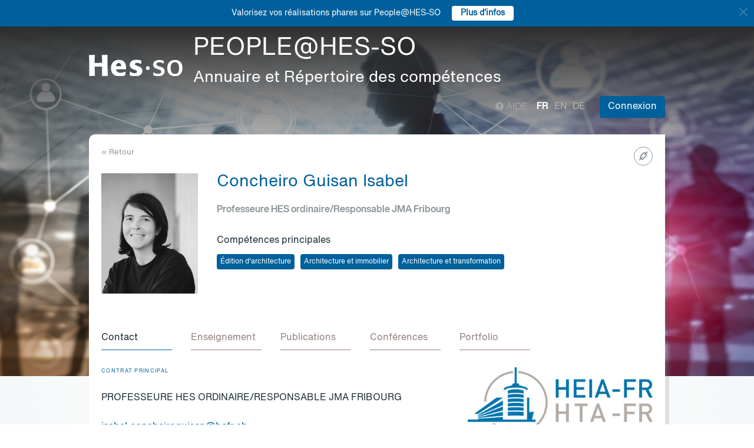

--- FILE ---
content_type: text/html; charset=UTF-8
request_url: https://people.hes-so.ch/fr/profile/4917338760-isabel-concheiro-guisan?view=references
body_size: 13841
content:
<!DOCTYPE html>
<html lang="fr">
<head>
            <!-- Google tag (gtag.js) -->
        <script async src="https://www.googletagmanager.com/gtag/js?id=G-Y9QRNM2GD2"></script>
        <script>
            window.dataLayer = window.dataLayer || [];
            function gtag(){dataLayer.push(arguments);}
            gtag('js', new Date());
            gtag('config', 'G-Y9QRNM2GD2');
        </script>
    
    <meta charset="utf-8">
    <meta http-equiv="X-UA-Compatible" content="IE=edge">
    <meta name="viewport" content="width=device-width, initial-scale=1">
    <meta name="description" content="    Le moteur de recherche permet de trouver des collaboratrices et collaborateurs de la HES-SO par Nom/Prénom ou par mots-clés.">
    <meta name="author" content="HES-SO">
    <title>Concheiro Guisan Isabel - Professeure HES ordinaire/Responsable JMA Fribourg - Recherche de collaboratrices et collaborateurs - HES-SO</title>

                        <link rel="stylesheet" href="/build/372.ad974a23.css"><link rel="stylesheet" href="/build/app.64967ec6.css">
        <link rel="stylesheet" href="/build/stimulus.cba0c82a.css">

        <!-- Renders a link tag (if your module requires any CSS)
             <link rel="stylesheet" href="/build/app.css"> -->
    
    


    <!--[if lt IE 9]>
    <script src="https://oss.maxcdn.com/libs/html5shiv/3.7.0/html5shiv.js"></script>
    <script src="https://oss.maxcdn.com/libs/respond.js/1.4.2/respond.min.js"></script>
    <![endif]-->

                <script src="/build/runtime.ddcb7994.js" defer></script><script src="/build/755.43aadddf.js" defer></script><script src="/build/907.6ae5ec63.js" defer></script><script src="/build/99.c19f3bda.js" defer></script><script src="/build/915.6abc88c5.js" defer></script><script src="/build/386.7169c2af.js" defer></script><script src="/build/app.a6d4568c.js" defer></script>
        <script src="/build/653.02d444ab.js" defer></script><script src="/build/703.49fb23a7.js" defer></script><script src="/build/713.cd46977b.js" defer></script><script src="/build/558.c7e8ef53.js" defer></script><script src="/build/stimulus.dfbf8ffa.js" defer></script>
    
    <script src="/build/Profile/detail.d441a8b8.js" defer></script>

    
    <link rel="apple-touch-icon" sizes="57x57" href="/favicons/apple-icon-57x57.png">
    <link rel="apple-touch-icon" sizes="60x60" href="/favicons/apple-icon-60x60.png">
    <link rel="apple-touch-icon" sizes="72x72" href="/favicons/apple-icon-72x72.png">
    <link rel="apple-touch-icon" sizes="76x76" href="/favicons/apple-icon-76x76.png">
    <link rel="apple-touch-icon" sizes="114x114" href="/favicons/apple-icon-114x114.png">
    <link rel="apple-touch-icon" sizes="120x120" href="/favicons/apple-icon-120x120.png">
    <link rel="apple-touch-icon" sizes="144x144" href="/favicons/apple-icon-144x144.png">
    <link rel="apple-touch-icon" sizes="152x152" href="/favicons/apple-icon-152x152.png">
    <link rel="apple-touch-icon" sizes="180x180" href="/favicons/apple-icon-180x180.png">
    <link rel="icon" type="image/png" sizes="192x192" href="/favicons/android-icon-192x192.png">
    <link rel="icon" type="image/png" sizes="32x32" href="/favicons/favicon-32x32.png">
    <link rel="icon" type="image/png" sizes="96x96" href="/favicons/favicon-96x96.png">
    <link rel="icon" type="image/png" sizes="16x16" href="/favicons/favicon-16x16.png">
</head>
<body data-turbo="false">

                    <div class="blue-bar ">
            <a href="#" class="close notification-close">
                <svg xmlns="http://www.w3.org/2000/svg" width="16" height="16" fill="white" viewBox="0 0 16 16">
                    <path d="M2 2l12 12M14 2L2 14" stroke="white" stroke-width="2" stroke-linecap="round"/>
                </svg>
            </a>
            <span>Valorisez vos réalisations phares sur People@HES-SO</span>
            
                                                    <a target="_blank" href="https://hessoit.sharepoint.com/sites/people/SitePages/R%C3%A9alisations-phares.aspx" class="btn btn-default btn-sm"><strong>Plus d&#039;infos</strong></a>
                    </div>
    

    <div class="main-wrapper">
                <div class="body-image">
            <img src="/build/img/header-2021.jpg" alt="">
        </div>
        <header>
            <div class="header">
                <a href="https://www.hes-so.ch/" class="logo"
                   title="Hes-so - Répertoire de compétences">
                    <img src="/build/img/logo-hes-2022.svg"
                         alt="PEOPLE@HES-SO – Annuaire et Répertoire des compétences">
                </a>
            </div>
        </header>
        <section class="nav">
            <div class="offset">
                <div class="container-fluid">
                    <div class="main-nav">
                        <div class="logo">
                            <a href="https://www.hes-so.ch/">
                                <img src="/build/img/2021/hes-white-nobaseline-2022.svg"
                                     alt="PEOPLE@HES-SO – Annuaire et Répertoire des compétences">
                            </a>
                        </div>
                        <div class="left">
                                                            <a class="navbar-brand" href="/fr/" title="PEOPLE@HES-SO - Annuaire et Répertoire des compétences">
                                    <h1 class="entete-title">PEOPLE@HES-SO <br> <small>Annuaire et Répertoire des compétences</small></h1>
                                </a>
                                                    </div>
                        <div class="right">
                            <div class="right-wrapper">
                                <div class="help"
                                     title="Aide">

                                                                        
                                    <a href="https://hessoit.sharepoint.com/sites/people/SitePages/Questions-fr%C3%A9quentes-(FAQ).aspx" target="_blank"><span
                                                class="glyphicon glyphicon-question-sign"></span> Aide
                                    </a>
                                </div>
                                <div class="dropdown dropdown-lang">
                                    <div class="dropmenu dropdown-toggle" type="button" id="dropdownMenuLang"
                                         data-toggle="dropdown"
                                         aria-haspopup="true" aria-expanded="true">
                                        <img src="/build/img/2021/globe.svg" alt="language">
                                    </div>
                                    <div class="dropmenu-element dropdown-menu-right dropdown-menu"
                                         aria-labelledby="dropdownMenuLang">
                                        <ul class="langs-menu">
                                                                                            <li class="lang active"
                                                    title="Fr">
                                                    <a href="/fr/profile/4917338760-isabel-concheiro-guisan?view=references">fr</a>
                                                </li>
                                                                                            <li class="lang "
                                                    title="En">
                                                    <a href="/en/profile/4917338760-isabel-concheiro-guisan?view=references">en</a>
                                                </li>
                                                                                            <li class="lang "
                                                    title="De">
                                                    <a href="/de/profile/4917338760-isabel-concheiro-guisan?view=references">de</a>
                                                </li>
                                                                                    </ul>
                                    </div>
                                </div>
                                <ul class="langs">
                                                                            <li class="lang active"
                                            title="Fr">
                                            <a href="/fr/profile/4917338760-isabel-concheiro-guisan?view=references">fr</a>
                                        </li>
                                                                            <li class="lang "
                                            title="En">
                                            <a href="/en/profile/4917338760-isabel-concheiro-guisan?view=references">en</a>
                                        </li>
                                                                            <li class="lang "
                                            title="De">
                                            <a href="/de/profile/4917338760-isabel-concheiro-guisan?view=references">de</a>
                                        </li>
                                                                    </ul>
                                <span class="dropdown-connect pull-right">
    <div class="dropdown">
            <button class="btn btn-primary dropdown-toggle" type="button" id="dropdownMenu1" data-toggle="dropdown"
                aria-haspopup="true" aria-expanded="true">
            Connexion
            <span class="arrow"></span>
        </button>
        <ul class="dropdown-menu dropdown-menu-right" aria-labelledby="dropdownMenu1">
            <li>
                <a href="/Shibboleth.sso/Login?target=http://people.hes-so.ch/fr/" title="Connexion">
                    <img src="/build/img/2021/login-switch.svg" alt="">
                    SWITCH edu-ID
                </a>
            </li>
            <li>
                <a href="/fr/login-admin/">
                    <img src="/build/img/2021/login-user.svg" alt="">
                    Administration
                </a>
            </li>
        </ul>
        </div>
</span>
                            </div>
                        </div>
                    </div>
                </div>
            </div>
        </section>
        <div class="main-content">
            <div class="offset">
                <div class="container-fluid">
                            <ul class="profile-display-nav nav nav-tabs">
                    </ul>
    <div id="box-detail" data-view="references" class="box box-first box-first-detail profile-display-box">
        <div class="people-links">
            <a href="https://www.transfer-arch.com/" title="https://www.transfer-arch.com/"
                               class="detail-header-ico-link" target="_blank"><img src="/build/img/2021/link.svg" alt=""></a>        </div>
        <div>
            <div class="search-back">
                <a href="/fr/"
                   title="Recherche">
                    &laquo; Retour
                </a>
            </div>
        </div>
        <div class="people">
            <div class="people-image">
                <div class="image-wrapper">
                    <img src="/profile/4917338760-isabel-concheiro-guisan/image/?1769176693"
                         alt="Concheiro Guisan Isabel" title="Concheiro Guisan Isabel">
                </div>
            </div>
            <div class="people-content" style="width: 80%">
                <div class="detail-header-box">
                    <div>
                                                <h1 style="margin-top: 0px">
                            Concheiro Guisan Isabel
                        </h1>
                    </div>
                                            <h3 class="function collaborator-detail-functions">Professeure HES ordinaire/Responsable JMA Fribourg</h3>
                                                                                            <div class="collaborator-skills-container">
                                <h4>Compétences principales</h4>
                                <div class="collaborator-skills-wrapper">
                                                                            <h3 class="collaborator-skills"><a href="/fr/skill?collaborator_search%5Bq%5D=%C3%89dition%20d%27architecture"
                                                   class="btn btn-primary btn-sm btn-detail-header" type="button">
                                                    Édition d&#039;architecture
                                                </a></h3>                                                                            <h3 class="collaborator-skills"><a href="/fr/skill?collaborator_search%5Bq%5D=Architecture%20et%20immobilier"
                                                   class="btn btn-primary btn-sm btn-detail-header" type="button">
                                                    Architecture et immobilier
                                                </a></h3>                                                                            <h3 class="collaborator-skills"><a href="/fr/skill?collaborator_search%5Bq%5D=Architecture%20et%20transformation"
                                                   class="btn btn-primary btn-sm btn-detail-header" type="button">
                                                    Architecture et transformation
                                                </a></h3>                                                                    </div>
                            </div>
                                                            </div>
            </div>
        </div>

                            
        <nav class="detail-subnav">
            <div>
                                                                

                <!-- Nav tabs -->
                <ul class="nav nav-tabs navlist" role="tablist" id="tabs">
                    <li role="presentation" class="active">
                        <a href="#contact" aria-controls="contact" role="tab" data-toggle="tab">
                                                        <h2 class="collaborator-section-title">Contact</h2>
                        </a>
                    </li>
                                                                        <li role="presentation">
                                <a href="#enseignements" aria-controls="enseignements" role="tab" data-toggle="tab">
                                                                        <h2 class="collaborator-section-title">Enseignement</h2>
                                </a>
                            </li>
                        
                                                                                                                            <li role="presentation">
                                <a href="#publications" aria-controls="publications" role="tab" data-toggle="tab">
                                                                        <h2 class="collaborator-section-title">Publications</h2>
                                </a>
                            </li>
                        
                                                    <li role="presentation">
                                <a href="#conferences" aria-controls="publications" role="tab" data-toggle="tab">
                                                                        <h2 class="collaborator-section-title">Conférences</h2>
                                </a>
                            </li>
                        
                                                    <li role="valorisation">
                                <a href="#valorisations" aria-controls="valorisations" role="tab" data-toggle="tab">
                                                                        <h2 class="collaborator-section-title">Portfolio</h2>
                                </a>
                            </li>
                                                            </ul>

                <!-- Tab panes -->
                <div class="tab-content">
                    <div role="tabpanel" class="tab-pane active" id="contact">
                        <div>
                        <div class="panel panel-default">
                <div class="panel-body">
                    <div class="contact-row">
                        <div class="contact-informations">
                                                            <span class="contrat">Contrat principal</span>
                                                        <h3 class="collaborator-detail-functions-on-tab">Professeure HES ordinaire/Responsable JMA Fribourg</h3>
                                                            <p class="collaborator-contact-email">
                                    <script type="text/javascript">
                                      document.write("<n uers=\"znvygb:vfnory.pbapurvebthvfna@urse.pu\" ery=\"absbyybj\">vfnory.pbapurvebthvfna@urse.pu</n>".replace(/[a-zA-Z]/g, function(c){return String.fromCharCode((c<="Z"?90:122)>=(c=c.charCodeAt(0)+13)?c:c-26);}));
                                    </script>
                                </p>
                                                                                        <p>Téléphone: +41 26 429 66 75</p>
                                                                                        <p>Bureau: HEIA_C40.15</p>
                            
                                                                                                <div class="row" style="margin-top: 10px;">
                                        <div class="col-xs-24">
                                            Haute école d'ingénierie et d'architecture de Fribourg<br>
                                            Boulevard de Pérolles 80, 1700 Fribourg, CH
                                        </div>
                                    </div>
                                                                                    </div>
                        <div class="contact-image">
                                                                                                <a href="http://www.heia-fr.ch" target="_blank">
                                        <img src="/build/img/logos/logo_heia-fr.png" style="max-height: 180px;max-width: 314px" alt="HEIA-FR" title="HEIA-FR">
                                    </a>
                                                                                    </div>
                    </div>
                                            <div class="extra-row">
                            <div class="row">
                                                                                                                            </div>
                        </div>
                                    </div>
            </div>
            

    </div>                    </div>
                                            <div role="tabpanel" class="tab-pane" id="enseignements">
                            <div>
            <div class="n-accordion">
            <a id="accordion-enseignements-1054910"
               href="#"
               class="n-accordion-title more-link "
               data-target="more-container-1054910">
                <div class="icon">
                    <img src="/build/img/2021/chevron-down-blue.svg" alt="">
                </div>
                <div class="text">
                    <div class="title">
                        MA BFH/HES-SO en Architecture - HES-SO Master
                    </div>
                </div>
            </a>
            <div id="more-container-1054910"
                 class="n-accordion-content ">
                                    <ul>
                                                    <li>Architecture et transformation</li>
                                            </ul>
                            </div>
        </div>
            <div class="n-accordion">
            <a id="accordion-enseignements-1084656"
               href="#"
               class="n-accordion-title more-link "
               data-target="more-container-1084656">
                <div class="icon">
                    <img src="/build/img/2021/chevron-down-blue.svg" alt="">
                </div>
                <div class="text">
                    <div class="title">
                        BA HES-SO en Architecture - Haute école d'ingénierie et d'architecture de Fribourg
                    </div>
                </div>
            </a>
            <div id="more-container-1084656"
                 class="n-accordion-content ">
                                    <ul>
                                                    <li>Architecture et immobilier</li>
                                            </ul>
                            </div>
        </div>
    </div>                        </div>
                                                    <div role="tabpanel" class="tab-pane" id="projects">
                                <div>
        </div>                            </div>
                                                                                                                                                                <div role="tabpanel" class="tab-pane" id="publications">
                            <div>
    
                                                        <p class="collaborator-projects-subtitle">2025</p>
                        
                            <div class="n-accordion">
    <div id="accordion-publications-15589" class="n-accordion-title">
        <div class="icon">
                    </div>
        <div class="text">
            <div class="has-column">
                <div class="column-content">
                    <div class="title">
                        Quartierverwaltung :
                    </div>
                </div>
                <div class="column-labels">
                    <span class="label small label-info">Article professionnel</span>
                                            <span class="label small label-warning">ArODES</span>
                                    </div>
            </div>
            <div>
                                    <div class="subtitle">ein neues Handlungsfeld für die Soziale Arbeit</div>
                                <p>
    <span class="author"><a target="_blank" href="/fr/profile/5544675557-swetha-rao-dhananka">Swetha Rao Dhananka</a>,                                                                                                         <a target="_blank" href="/fr/profile/4917338760-isabel-concheiro-guisan">Isabel Concheiro Guisan</a></span></p>                <p><span class="documenthote"><i>SozialAktuell</i>,</span><span class="numeration">
                                &nbsp;2025, Januar, 10-11</span></p>                                    <p>
                        <a href="https://hesso.tind.io/record/15589?ln=FR" target="_blank">Lien vers la publication</a>
                    </p>
                            </div>
        </div>
    </div>
    </div>                                                        
                            <div class="n-accordion">
    <div id="accordion-publications-15588" class="n-accordion-title">
        <div class="icon">
                    </div>
        <div class="text">
            <div class="has-column">
                <div class="column-content">
                    <div class="title">
                        La gérance de quartier :
                    </div>
                </div>
                <div class="column-labels">
                    <span class="label small label-info">Article professionnel</span>
                                            <span class="label small label-warning">ArODES</span>
                                    </div>
            </div>
            <div>
                                    <div class="subtitle">un nouveau champ d’action pour le travail social</div>
                                <p>
    <span class="author"><a target="_blank" href="/fr/profile/5544675557-swetha-rao-dhananka">Swetha Rao Dhananka</a>,                                                                                                         <a target="_blank" href="/fr/profile/4917338760-isabel-concheiro-guisan">Isabel Concheiro Guisan</a></span></p>                <p><span class="documenthote"><i>Actualité sociale</i>,</span><span class="numeration">
                                &nbsp;2025, Janvier, 10-11</span></p>                                    <p>
                        <a href="https://hesso.tind.io/record/15588?ln=FR" target="_blank">Lien vers la publication</a>
                    </p>
                            </div>
        </div>
    </div>
    </div>                                                                            <p class="collaborator-projects-subtitle">2023</p>
                        
                            <div class="n-accordion">
    <div id="accordion-publications-13454" class="n-accordion-title">
        <div class="icon">
                            <a href="#" class="more-link" data-target="more-container-45946">
                    <img src="/build/img/2021/chevron-down-blue.svg" alt="">
                </a>
                    </div>
        <div class="text">
            <div class="has-column">
                <div class="column-content">
                    <div class="title">
                        Démolition(s) en question :
                    </div>
                </div>
                <div class="column-labels">
                    <span class="label small label-info">Article professionnel</span>
                                            <span class="label small label-warning">ArODES</span>
                                    </div>
            </div>
            <div>
                                    <div class="subtitle">une approche pédagogique</div>
                                <p>
    <span class="author"><a target="_blank" href="/fr/profile/4917338760-isabel-concheiro-guisan">Isabel Concheiro Guisan</a></span></p>                <p><span class="documenthote"><i>Tracés</i>,</span><span class="numeration">
                                &nbsp;2023, 3537, 48-51</span></p>                                    <p>
                        <a href="https://hesso.tind.io/record/13454?ln=FR" target="_blank">Lien vers la publication</a>
                    </p>
                            </div>
        </div>
    </div>
            <div id="more-container-45946" class="n-accordion-content">
            <p><strong>Résumé:</strong></p>
                        <p class="full-text">La démolition est encore trop souvent perçue, à tort, comme une "solution" pour répondre à l'obsolescence, au manque d'entretien ou à la mauvaise image de certains bâtiments. Dans une étude consacrée au quartier du Mirail à Toulouse, Isabel Concheiro et ses étudiant·es du JMA-FR proposent d'inverser le regard.</p>
        </div>
    </div>                                                                            <p class="collaborator-projects-subtitle">2021</p>
                        
                            <div class="n-accordion">
    <div id="accordion-publications-1009055" class="n-accordion-title">
        <div class="icon">
                            <a href="#" class="more-link" data-target="more-container-18190">
                    <img src="/build/img/2021/chevron-down-blue.svg" alt="">
                </a>
                    </div>
        <div class="text">
            <div class="has-column">
                <div class="column-content">
                    <div class="title">
                        Logements sans profits: au-delà des modèles spéculatifs
                    </div>
                </div>
                <div class="column-labels">
                    <span class="label small label-info">Article professionnel</span>
                                    </div>
            </div>
            <div>
                                <p>
    <span class="author"><a target="_blank" href="/fr/profile/4917338760-isabel-concheiro-guisan">Concheiro Guisan Isabel</a></span></p>                <p><span class="documenthote"><i>Tracés</i>,</span><span class="date">&nbsp;2021 </span><span class="numero">,&nbsp;no
                                &nbsp;3</span><span class="numbering">,&nbsp;pp.
                                &nbsp;6-7</span></p>                                    <p>
                        <a href="https://www.espazium.ch/fr/traces-lo-ge-ments-sans-pro-fits-au-dela-des-mo-deles-spe-cu-la-tifs-2021-mars" target="_blank">Lien vers la publication</a>
                    </p>
                            </div>
        </div>
    </div>
            <div id="more-container-18190" class="n-accordion-content">
            <p><strong>Résumé:</strong></p>
                        <p class="full-text"><p>Dans les villes du monde entier, la financiarisation du logement accroit la pression immobili&egrave;re. Pourtant, des strat&eacute;gies existent, non-sp&eacute;culatives, qualitatives et durables.</p></p>
        </div>
    </div>                                                        
                            <div class="n-accordion">
    <div id="accordion-publications-1034820" class="n-accordion-title">
        <div class="icon">
                            <a href="#" class="more-link" data-target="more-container-18184">
                    <img src="/build/img/2021/chevron-down-blue.svg" alt="">
                </a>
                    </div>
        <div class="text">
            <div class="has-column">
                <div class="column-content">
                    <div class="title">
                        Collective Wood. Évolutions architecturales et économiques de l'habitat en bois
                    </div>
                </div>
                <div class="column-labels">
                    <span class="label small label-info">Chapitre de livre</span>
                                    </div>
            </div>
                        <p>
    <span class="author"><a target="_blank" href="/fr/profile/4917338760-isabel-concheiro-guisan">Concheiro Guisan Isabel</a></span></p>
            <p><i class="bookTitle">,
                        &nbsp;LES CAHIERS DE L&#039;IBOIS / IBOIS NOTEBOOKS</i><span>.</span><span class="date">&nbsp;2021</span><span class="lieu_nom">,
                        &nbsp;LAUSANNE : EPFL PRESS</span></p>                            <p>
                    <a href="https://www.epflpress.org/produit/1019/9782889154036/les-cahiers-de-l-ibois-2-ibois-notebooks-2" target="_blank">Lien vers la publication</a>
                </p>
                    </div>
    </div>
            <div id="more-container-18184" class="n-accordion-content">
            <p><strong>Résumé:</strong></p>
                        <p class="full-text"><p>Dans le contexte des enjeux climatiques majeurs du XXI si&egrave;cle, et en lien avec d&rsquo;importantes &eacute;volutions tant au niveau technique que des r&eacute;glementations incendie lors des derni&egrave;res d&eacute;cennies, le bois pr&eacute;sente un potentiel dans la construction de logements collectifs dans les ann&eacute;es &agrave; venir encore &agrave; d&eacute;velopper. Afin de comprendre les d&eacute;fis d&rsquo;un march&eacute; en plein d&eacute;veloppement, cet article propose, &agrave; travers de la vision de diff&eacute;rents acteurs du secteur que nous avons interrog&eacute;, un tour d&rsquo;horizon sur l&rsquo;&eacute;volution de l&rsquo;utilisation du bois dans le logement collectif depuis les ann&eacute;es 2000 en Europe, et sp&eacute;cifiquement en Suisse, et son r&ocirc;le dans la d&eacute;finition d&rsquo;une culture contemporaine de l&rsquo;habitat collectif</p></p>
        </div>
    </div>                                                        
                            <div class="n-accordion">
    <div id="accordion-publications-1039056" class="n-accordion-title">
        <div class="icon">
                            <a href="#" class="more-link" data-target="more-container-18180">
                    <img src="/build/img/2021/chevron-down-blue.svg" alt="">
                </a>
                    </div>
        <div class="text">
            <div class="has-column">
                <div class="column-content">
                    <div class="title">
                        Anatomie d’une transformation : Jože Plečnik dans le château de Prague
                    </div>
                </div>
                <div class="column-labels">
                    <span class="label small label-info">Article professionnel</span>
                                    </div>
            </div>
            <div>
                                <p>
    <span class="author"><a target="_blank" href="/fr/profile/4917338760-isabel-concheiro-guisan">Concheiro Guisan Isabel</a></span></p>                <p><span class="documenthote"><i>Magazine la. Revue des étudiant-e-s d’architecture de l’HEIA Fribourg</i>,</span><span class="date">&nbsp;2021 </span><span class="numero">,&nbsp;no
                                &nbsp;3</span></p>                                    <p>
                        <a href="https://la.heia-fr.ch/anatomie/" target="_blank">Lien vers la publication</a>
                    </p>
                            </div>
        </div>
    </div>
            <div id="more-container-18180" class="n-accordion-content">
            <p><strong>Résumé:</strong></p>
                        <p class="full-text"><p>Les interventions de Jo?e Ple?nik&nbsp;dans le ch&acirc;teau de Prague r&eacute;alis&eacute;es entre 1920 et 1935 constituent un des exemples de transformation le plus remarquables du XX si&egrave;cle, malheureusement mis &agrave; l&rsquo;&eacute;cart par l&rsquo;historiographie de l&rsquo;architecture du si&egrave;cle dernier. &Aacute;&nbsp;l&rsquo;oppos&eacute; de la rupture avec le pass&eacute; &eacute;dict&eacute;e par l&#39;architecture moderne, le travail de Ple?nik &eacute;tabli un dialogue avec une r&eacute;alit&eacute; existante qui constitue le point de d&eacute;part de son travail.</p></p>
        </div>
    </div>                                                        
                            <div class="n-accordion">
    <div id="accordion-publications-1046225" class="n-accordion-title">
        <div class="icon">
                    </div>
        <div class="text">
            <div class="has-column">
                <div class="column-content">
                    <div class="title">
                        Les transformations de l’ancien manège de Genève
                    </div>
                </div>
                <div class="column-labels">
                    <span class="label small label-info">Article professionnel</span>
                                    </div>
            </div>
            <div>
                                <p>
    <span class="author"><a target="_blank" href="/fr/profile/4917338760-isabel-concheiro-guisan">Concheiro Guisan Isabel</a></span></p>                <p><span class="documenthote"><i>Tracés</i>,</span><span class="date">&nbsp;2021 </span><span class="numero">,&nbsp;no
                                &nbsp;3515</span></p>                            </div>
        </div>
    </div>
    </div>                                                                                        <p class="collaborator-projects-subtitle">2020</p>
                        
                            <div class="n-accordion">
    <div id="accordion-publications-1035383" class="n-accordion-title">
        <div class="icon">
                    </div>
        <div class="text">
            <div class="has-column">
                <div class="column-content">
                    <div class="title">
                        Formes d’appropriation. Logements au Rietpark, 2017-2020, E2A architekten
                    </div>
                </div>
                <div class="column-labels">
                    <span class="label small label-info">Article professionnel</span>
                                    </div>
            </div>
            <div>
                                <p>
    <span class="author"><a target="_blank" href="/fr/profile/4917338760-isabel-concheiro-guisan">Concheiro Guisan Isabel</a></span></p>                <p><span class="documenthote"><i>FACES</i>,</span><span class="date">&nbsp;2020 </span><span class="numero">,&nbsp;no
                                &nbsp;78</span><span class="numbering">,&nbsp;pp.
                                &nbsp;44-46</span></p>                                    <p>
                        <a href="https://www.facesmagazine.ch/numero/78" target="_blank">Lien vers la publication</a>
                    </p>
                            </div>
        </div>
    </div>
    </div>                                                                                                    <p class="collaborator-projects-subtitle">2019</p>
                        
                            <div class="n-accordion">
    <div id="accordion-publications-1023324" class="n-accordion-title">
        <div class="icon">
                            <a href="#" class="more-link" data-target="more-container-18182">
                    <img src="/build/img/2021/chevron-down-blue.svg" alt="">
                </a>
                    </div>
        <div class="text">
            <div class="has-column">
                <div class="column-content">
                    <div class="title">
                        Les territoires de l'économie globalisée
                    </div>
                </div>
                <div class="column-labels">
                    <span class="label small label-info">Article professionnel</span>
                                    </div>
            </div>
            <div>
                                <p>
    <span class="author"><a target="_blank" href="/fr/profile/4917338760-isabel-concheiro-guisan">Concheiro Guisan Isabel</a></span></p>                <p><span class="documenthote"><i>Tracés</i>,</span><span class="date">&nbsp;2019 </span><span class="numero">,&nbsp;no
                                &nbsp;8</span><span class="numbering">,&nbsp;pp.
                                &nbsp;6-7</span></p>                                    <p>
                        <a href="https://www.espazium.ch/fr/actualites/les-territoires-de-leconomie-globalisee" target="_blank">Lien vers la publication</a>
                    </p>
                            </div>
        </div>
    </div>
            <div id="more-container-18182" class="n-accordion-content">
            <p><strong>Résumé:</strong></p>
                        <p class="full-text"><p>La mondialisation actuelle repose largement sur des espaces en marge des &Eacute;tats, qu&rsquo;ils soient li&eacute;s au transport, &agrave; la production ou &agrave; la finance. Introduction &agrave; un ph&eacute;nom&egrave;ne croissant&nbsp;et inqui&eacute;tant, qui a aussi des r&eacute;percussions&nbsp;sur les&nbsp;villes et les territoires.</p></p>
        </div>
    </div>                                                                            <p class="collaborator-projects-subtitle">2018</p>
                        
                            <div class="n-accordion">
    <div id="accordion-publications-1098292" class="n-accordion-title">
        <div class="icon">
                    </div>
        <div class="text">
            <div class="has-column">
                <div class="column-content">
                    <div class="title">
                        Les ar­chi­tec­tures de l'im­mo­bi­lier
                    </div>
                </div>
                <div class="column-labels">
                    <span class="label small label-info">Article professionnel</span>
                                    </div>
            </div>
            <div>
                                <p>
    <span class="author"><a target="_blank" href="/fr/profile/4917338760-isabel-concheiro-guisan">Concheiro Guisan Isabel</a></span></p>                <p><span class="documenthote"><i>Tracés</i>,</span><span class="date">&nbsp;2018 </span><span class="numero">,&nbsp;no
                                &nbsp;5-6</span></p>                                    <p>
                        <a href="https://www.espazium.ch/fr/actualites/les-architectures-de-limmobilier" target="_blank">Lien vers la publication</a>
                    </p>
                            </div>
        </div>
    </div>
    </div>                                                                            <p class="collaborator-projects-subtitle">2017</p>
                        
                            <div class="n-accordion">
    <div id="accordion-publications-1013475" class="n-accordion-title">
        <div class="icon">
                    </div>
        <div class="text">
            <div class="has-column">
                <div class="column-content">
                    <div class="title">
                        Stratégies post-crash
                    </div>
                </div>
                <div class="column-labels">
                    <span class="label small label-info">Article professionnel</span>
                                    </div>
            </div>
            <div>
                                <p>
    <span class="author"><a target="_blank" href="/fr/profile/4917338760-isabel-concheiro-guisan">Concheiro Guisan Isabel</a></span></p>                <p><span class="documenthote"><i>Tracés</i>,</span><span class="date">&nbsp;2017 </span><span class="numero">,&nbsp;no
                                &nbsp;12</span></p>                                    <p>
                        <a href="https://www.espazium.ch/fr/traces-strategies-post-crash-2017-12" target="_blank">Lien vers la publication</a>
                    </p>
                            </div>
        </div>
    </div>
    </div>                                                                            <p class="collaborator-projects-subtitle">2016</p>
                        
                            <div class="n-accordion">
    <div id="accordion-publications-1094585" class="n-accordion-title">
        <div class="icon">
                    </div>
        <div class="text">
            <div class="has-column">
                <div class="column-content">
                    <div class="title">
                        Im­mo­bi­lier suisse: un cas à part
                    </div>
                </div>
                <div class="column-labels">
                    <span class="label small label-info">Article professionnel</span>
                                    </div>
            </div>
            <div>
                                <p>
    <span class="author"><a target="_blank" href="/fr/profile/4917338760-isabel-concheiro-guisan">Concheiro Guisan Isabel</a></span></p>                <p><span class="documenthote"><i>Tracés</i>,</span><span class="date">&nbsp;2016 </span><span class="numero">,&nbsp;no
                                &nbsp;23-26</span></p>                                    <p>
                        <a href="https://www.espazium.ch/fr/actualites/immobilier-suisse-un-cas-part" target="_blank">Lien vers la publication</a>
                    </p>
                            </div>
        </div>
    </div>
    </div>                                                        
                            <div class="n-accordion">
    <div id="accordion-publications-1009253" class="n-accordion-title">
        <div class="icon">
                    </div>
        <div class="text">
            <div class="has-column">
                <div class="column-content">
                    <div class="title">
                        Reporting from the Spanish front, architectures inachevées
                    </div>
                </div>
                <div class="column-labels">
                    <span class="label small label-info">Article professionnel</span>
                                    </div>
            </div>
            <div>
                                <p>
    <span class="author"><a target="_blank" href="/fr/profile/4917338760-isabel-concheiro-guisan">Concheiro Guisan Isabel</a></span></p>                <p><span class="documenthote"><i>Tracés</i>,</span><span class="date">&nbsp;2016 </span><span class="numero">,&nbsp;no
                                &nbsp;13-14</span><span class="numbering">,&nbsp;pp.
                                &nbsp;14-15</span></p>                                    <p>
                        <a href="https://www.espazium.ch/fr/actualites/reporting-spanish-front-architectures-inachevees" target="_blank">Lien vers la publication</a>
                    </p>
                            </div>
        </div>
    </div>
    </div>                                                        
                            <div class="n-accordion">
    <div id="accordion-publications-1074519" class="n-accordion-title">
        <div class="icon">
                            <a href="#" class="more-link" data-target="more-container-18183">
                    <img src="/build/img/2021/chevron-down-blue.svg" alt="">
                </a>
                    </div>
        <div class="text">
            <div class="has-column">
                <div class="column-content">
                    <div class="title">
                        La spéculation immobilière. Une approche historique
                    </div>
                </div>
                <div class="column-labels">
                    <span class="label small label-info">Article professionnel</span>
                                    </div>
            </div>
            <div>
                                <p>
    <span class="author"><a target="_blank" href="/fr/profile/4917338760-isabel-concheiro-guisan">Concheiro Guisan Isabel</a></span></p>                <p><span class="documenthote"><i>Tracés</i>,</span><span class="date">&nbsp;2016 </span><span class="numero">,&nbsp;no
                                &nbsp;4</span><span class="numbering">,&nbsp;pp.
                                &nbsp;6-11</span></p>                                    <p>
                        <a href="https://www.espazium.ch/fr/actualites/la-speculation-urbaine-une-approche-historique" target="_blank">Lien vers la publication</a>
                    </p>
                            </div>
        </div>
    </div>
            <div id="more-container-18183" class="n-accordion-content">
            <p><strong>Résumé:</strong></p>
                        <p class="full-text"><p>L&rsquo;&eacute;mergence de dynamiques sp&eacute;culatives et leurs impacts sur le d&eacute;veloppement de trois m&eacute;tropoles modernes:&nbsp;Londres, New York et Los Angeles.</p></p>
        </div>
    </div>                                                                            <p class="collaborator-projects-subtitle">2014</p>
                        
                            <div class="n-accordion">
    <div id="accordion-publications-1036061" class="n-accordion-title">
        <div class="icon">
                    </div>
        <div class="text">
            <div class="has-column">
                <div class="column-content">
                    <div class="title">
                        The Hidden Bubble
                    </div>
                </div>
                <div class="column-labels">
                    <span class="label small label-info">Article professionnel</span>
                                    </div>
            </div>
            <div>
                                <p>
    <span class="author"><a target="_blank" href="/fr/profile/4917338760-isabel-concheiro-guisan">Concheiro Guisan Isabel</a></span></p>                <p><span class="documenthote"><i>Trans Magazine, ETHZ</i>,</span><span class="date">&nbsp;2014 </span><span class="numero">,&nbsp;no
                                &nbsp;25</span><span class="numbering">,&nbsp;pp.
                                &nbsp;136-141</span></p>                            </div>
        </div>
    </div>
    </div>                                                        
                            <div class="n-accordion">
    <div id="accordion-publications-1038452" class="n-accordion-title">
        <div class="icon">
                    </div>
        <div class="text">
            <div class="has-column">
                <div class="column-content">
                    <div class="title">
                        Notes on Contemporary Alliances between Young Spanish Architects
                    </div>
                </div>
                <div class="column-labels">
                    <span class="label small label-info">Article professionnel</span>
                                    </div>
            </div>
            <div>
                                <p>
    <span class="author"><a target="_blank" href="/fr/profile/4917338760-isabel-concheiro-guisan">Concheiro Guisan Isabel</a></span></p>                <p><span class="documenthote"><i>Archithese</i>,</span><span class="date">&nbsp;2014 </span><span class="numero">,&nbsp;no
                                &nbsp;2</span><span class="numbering">,&nbsp;pp.
                                &nbsp;30-35</span></p>                            </div>
        </div>
    </div>
    </div>                                                                                                                <p class="collaborator-projects-subtitle">2012</p>
                        
                            <div class="n-accordion">
    <div id="accordion-publications-1013508" class="n-accordion-title">
        <div class="icon">
                    </div>
        <div class="text">
            <div class="has-column">
                <div class="column-content">
                    <div class="title">
                        Spain Interrupted
                    </div>
                </div>
                <div class="column-labels">
                    <span class="label small label-info">Article professionnel</span>
                                    </div>
            </div>
            <div>
                                <p>
    <span class="author"><a target="_blank" href="/fr/profile/4917338760-isabel-concheiro-guisan">Concheiro Guisan Isabel</a></span></p>                <p><span class="documenthote"><i>Bauwelt</i>,</span><span class="date">&nbsp;2012 </span><span class="numero">,&nbsp;no
                                &nbsp;8.12</span><span class="numbering">,&nbsp;pp.
                                &nbsp;24-31</span></p>                                    <p>
                        <a href="https://www.bauwelt.de/themen/Spain-interrupted-Folgen-spanische-Immobilienspekulation-Shrinking-Cities-2098020.html" target="_blank">Lien vers la publication</a>
                    </p>
                            </div>
        </div>
    </div>
    </div>                                                                            <p class="collaborator-projects-subtitle">2011</p>
                        
                            <div class="n-accordion">
    <div id="accordion-publications-1098241" class="n-accordion-title">
        <div class="icon">
                    </div>
        <div class="text">
            <div class="has-column">
                <div class="column-content">
                    <div class="title">
                        Interrupted Spain
                    </div>
                </div>
                <div class="column-labels">
                    <span class="label small label-info">Chapitre de livre</span>
                                    </div>
            </div>
                        <p>
    <span class="author"><a target="_blank" href="/fr/profile/4917338760-isabel-concheiro-guisan">Concheiro Guisan Isabel</a></span></p>
            <p><i class="bookTitle">,
                        &nbsp;After Crisis</i><span>.</span><span class="date">&nbsp;2011</span><span class="lieu_nom">,
                        &nbsp;Zurich : Lars Müller Publishers</span></p>                            <p>
                    <a href="https://www.lars-mueller-publishers.com/after-crisis" target="_blank">Lien vers la publication</a>
                </p>
                    </div>
    </div>
    </div>                        </div>
                        </div>
                        <div role="tabpanel" class="tab-pane" id="conferences">
                            <div>
    
                                                                                                                                            <p class="collaborator-projects-subtitle">2020</p>
                                    <div class="n-accordion">
    <div id="accordion-conferences-1051154" class="n-accordion-title">
        <div class="icon">
                    </div>
        <div class="text">
            <div class="has-column">
                <div class="column-content">
                    <div class="title">
                        La casa expandida
                    </div>
                </div>
                <div class="column-labels">
                    <span class="label small label-info">Conférence</span>
                                    </div>
            </div>
            <div>
                                <p>
    <span class="author"><a target="_blank" href="/fr/profile/4917338760-isabel-concheiro-guisan">Concheiro Guisan Isabel</a></span></p>                <p>
                                                                        <i>Ciclo de conferencias Clínica de casas</i>, 25.05.2020 - 13.12.2020, Escuela Técnica Superior de Arquitectura de La Coruña                                                            </p>
                            </div>
        </div>
    </div>
    </div>                                                                            <p class="collaborator-projects-subtitle">2019</p>
                                    <div class="n-accordion">
    <div id="accordion-conferences-1064177" class="n-accordion-title">
        <div class="icon">
                    </div>
        <div class="text">
            <div class="has-column">
                <div class="column-content">
                    <div class="title">
                        Au dèlà des modéles spéculatifs. Les coopératives en Suisse
                    </div>
                </div>
                <div class="column-labels">
                    <span class="label small label-info">Conférence</span>
                                    </div>
            </div>
            <div>
                                <p>
    <span class="author"><a target="_blank" href="/fr/profile/4917338760-isabel-concheiro-guisan">Concheiro Guisan Isabel</a></span></p>                <p>
                                                                        <i>Le logement en pratique</i>, 19.12.2019, Arc en rêve centre d&#039;architecture, Bordeaux                                                            </p>
                                    <p>
                        <a href="https://www.arcenreve.eu/rencontre/le-logement-en-pratique" target="_blank">Lien vers la conférence</a>
                    </p>
                            </div>
        </div>
    </div>
    </div>                                                        <div class="n-accordion">
    <div id="accordion-conferences-1051083" class="n-accordion-title">
        <div class="icon">
                    </div>
        <div class="text">
            <div class="has-column">
                <div class="column-content">
                    <div class="title">
                        Estrategias de transformación
                    </div>
                </div>
                <div class="column-labels">
                    <span class="label small label-info">Conférence</span>
                                    </div>
            </div>
            <div>
                                <p>
    <span class="author"><a target="_blank" href="/fr/profile/4917338760-isabel-concheiro-guisan">Concheiro Guisan Isabel</a></span></p>                <p>
                                                                        <i>XX Jornadas Internacionales de Intervención en el Patrimonio</i>, 22.11.2019, Colegio de Arquitectos de Logroño                                                            </p>
                                    <p>
                        <a href="https://coar.es/xx-jornadas-internacionales-de-intervencion-en-el-patrimonio/" target="_blank">Lien vers la conférence</a>
                    </p>
                            </div>
        </div>
    </div>
    </div>                                                                                                                                                                <p class="collaborator-projects-subtitle">2013</p>
                                    <div class="n-accordion">
    <div id="accordion-conferences-1048946" class="n-accordion-title">
        <div class="icon">
                    </div>
        <div class="text">
            <div class="has-column">
                <div class="column-content">
                    <div class="title">
                        Beyond the speculative landscapes of the housing bubble
                    </div>
                </div>
                <div class="column-labels">
                    <span class="label small label-info">Conférence</span>
                                    </div>
            </div>
            <div>
                                <p>
    <span class="author"><a target="_blank" href="/fr/profile/4917338760-isabel-concheiro-guisan">Concheiro Guisan Isabel</a></span></p>                <p>
                                                                        <i>Integrated Urbanism and Sustainable Design Lectures</i>, 11.11.2013, Universität Stuttgart                                                            </p>
                                    <p>
                        <a href="https://www.iusd-program.net/index.php-page_id=41.html" target="_blank">Lien vers la conférence</a>
                    </p>
                            </div>
        </div>
    </div>
    </div>                                                        <div class="n-accordion">
    <div id="accordion-conferences-1090183" class="n-accordion-title">
        <div class="icon">
                    </div>
        <div class="text">
            <div class="has-column">
                <div class="column-content">
                    <div class="title">
                        The Spanish housing bubble
                    </div>
                </div>
                <div class="column-labels">
                    <span class="label small label-info">Conférence</span>
                                    </div>
            </div>
            <div>
                                <p>
    <span class="author"><a target="_blank" href="/fr/profile/4917338760-isabel-concheiro-guisan">Concheiro Guisan Isabel</a></span></p>                <p>
                                                                        <i>Architecture after Speculation</i>, 26.08.2013 - 30.08.2013, Bauhaus Lab, Dessau                                                            </p>
                                    <p>
                        <a href="https://www.bauhaus-dessau.de/bauhaus-lab-i-schedule-august-19th-to-november-16th-2013.html" target="_blank">Lien vers la conférence</a>
                    </p>
                            </div>
        </div>
    </div>
    </div>                                                        <div class="n-accordion">
    <div id="accordion-conferences-1083007" class="n-accordion-title">
        <div class="icon">
                    </div>
        <div class="text">
            <div class="has-column">
                <div class="column-content">
                    <div class="title">
                        Interrupted Spain
                    </div>
                </div>
                <div class="column-labels">
                    <span class="label small label-info">Conférence</span>
                                    </div>
            </div>
            <div>
                                <p>
    <span class="author"><a target="_blank" href="/fr/profile/4917338760-isabel-concheiro-guisan">Concheiro Guisan Isabel</a></span></p>                <p>
                                                                        <i>New Babylon. Architecture and Urbanism After Crisis</i>, 01.07.2013 - 13.12.2020, Karlsruher Institut für Technologie                                                            </p>
                            </div>
        </div>
    </div>
    </div>                                    </div>
                        </div>
                                                                                                                        <div role="tabpanel" class="tab-pane" id="valorisations">
                            <div class="box box-content">
    <p class="collaborator-projects-subtitle">Réalisations</p>


            <p class="collaborator-projects-subtitle">2015</p>

                    
            <div class="n-accordion">
                <div id="accordion-valorisations-1058723" class="n-accordion-title">
                    <div class="icon">
                        <a href="#" class="more-link" data-target="more-container-351">
                            <img src="/build/img/2021/chevron-down-blue.svg" alt="">
                        </a>
                    </div>
                    <div class="text">
                        <div class="title" >
                            Pannecau
                        </div>
                        <p>
                            <span class="date">&nbsp;2015</span> ;
                            <i>transformation de logement</i>
                        </p>
                                                    <p>
                                <strong>Collaborateurs: </strong>
                                                                        <a href="/fr/profile/4917338760-isabel-concheiro-guisan">Concheiro Guisan Isabel</a>                                                            </p>
                                                                            <p>
                                <a href="https://divisare.com/projects/318572-concheiro-de-montard-jose-hevia-pannecau-apartment-in-bayonne" target="_blank">Lien vers la réalisation</a>
                            </p>
                                            </div>
                </div>
                <div id="more-container-351"
                     class="n-accordion-content">
                    <p class="full-text"><p>Transformation d&#39;un logement, Bayonne, France</p></p>
                </div>
            </div>
                    <p class="collaborator-projects-subtitle">2012</p>

                    
            <div class="n-accordion">
                <div id="accordion-valorisations-1034786" class="n-accordion-title">
                    <div class="icon">
                        <a href="#" class="more-link" data-target="more-container-350">
                            <img src="/build/img/2021/chevron-down-blue.svg" alt="">
                        </a>
                    </div>
                    <div class="text">
                        <div class="title" >
                            Casas Reais
                        </div>
                        <p>
                            <span class="date">&nbsp;2012</span> ;
                            <i>transformation de logement</i>
                        </p>
                                                    <p>
                                <strong>Collaborateurs: </strong>
                                                                        <a href="/fr/profile/4917338760-isabel-concheiro-guisan">Concheiro Guisan Isabel</a>                                                            </p>
                                                                            <p>
                                <a href="https://divisare.com/projects/318573-concheiro-de-montard-casas-reais-apartment-in-santiago-de-compostela" target="_blank">Lien vers la réalisation</a>
                            </p>
                                            </div>
                </div>
                <div id="more-container-350"
                     class="n-accordion-content">
                    <p class="full-text"><p>Transformation d&#39;un logement, Saint-Jaques de Compostelle</p></p>
                </div>
            </div>
            
        </div>
                        </div>
                                    </div>
            </div>
        </nav>
    </div>
                </div>
            </div>
        </div>
        <footer>
            <div class="footer-top">
                <div class="offset">
                    <div class="container-fluid">
                        <div class="row">
                            <div class="col-xs-24 col-sm-12 col-lg-6 column-1">
                                <div class="short-items">
                                    <a href="https://www.hes-so.ch/medias-et-communication" target="_blank" class="short-item">
                                        <div class="item-round">
                                            <img src="/build/img/2021/acces.svg" alt="">
                                        </div>
                                        Médias et communication
                                    </a>
                                    <a href="mailto:people.support@hes-so.ch" class="short-item">
                                        <div class="item-round">
                                            <img src="/build/img/2021/mail.svg" alt="">
                                        </div>
                                        Nous contacter
                                    </a>
                                </div>
                            </div>

                            <div class="col-xs-24 col-sm-12 col-lg-18 column-2">
                                <div class="title">
                                    Suivez la HES-SO
                                </div>
                                <div class="social-list">
                                    <a href="https://www.linkedin.com/groups/?gid=2739184&trk=hb_side_g" target="_blank"
                                       class="social-item social-item-linkedin item-round">
                                        <img class="first" src="/build/img/2021/linkedin.png"
                                             alt="linkedin">
                                    </a>
                                    <a href="https://www.instagram.com/hessoeducation/" target="_blank"
                                       class="social-item social-item-instagram item-round">
                                        <img class="first" src="/build/img/2021/instagram.png"
                                             alt="instagram">
                                    </a>
                                    <a href="https://www.facebook.com/hesso" target="_blank"
                                       class="social-item social-item-facebook item-round">
                                        <img class="first" src="/build/img/2021/facebook.png"
                                             alt="facebook">
                                    </a>
                                    <a href="https://twitter.com/hes_so" target="_blank"
                                       class="social-item social-item-twitter item-round">
                                        <img class="first" src="/build/img/2021/twitter.png"
                                             alt="twitter">
                                    </a>
                                    <a href="https://www.youtube.com/hessofilms" target="_blank"
                                       class="social-item social-item-youtube item-round">
                                        <img class="first" src="/build/img/2021/youtube.png"
                                             alt="youtube">
                                    </a>
                                    <a href="https://www.hes-so.ch/actualites/flux-rss" target="_blank"
                                       class="social-item social-item-rss item-round">
                                        <img class="first" src="/build/img/2021/rss.png" alt="rss">
                                    </a>
                                </div>
                            </div>
                        </div>
                        <div class="row" style="margin-top: 40px">
                            <div class="col-xs-24 col-sm-12 col-lg-6 column-1">
                            </div>
                            <div class="col-xs-24 col-sm-12 col-lg-18 column-2">
                                <div class="footer-logo-partners-wrap" style="justify-content: normal">
                                    <a class="footer-logo-partners footer-logo-partners-eua"
                                       href="https://univ-unita.eu"
                                       title="univ-unita.eu" target="_blank">
                                        <img src="/build/img/2021/logo-unita.svg" style="height: 72px;width: 90px" alt="univ-unita.eu">
                                    </a>
                                    <a class="footer-logo-partners footer-logo-partners-eua"
                                       href="https://eua.eu/"
                                       title="www.eua.be" target="_blank">
                                        <img src="/build/img/2021/eua.png" alt="www.eua.be">
                                    </a>
                                    <a class="footer-logo-partners footer-logo-partners-swiss"
                                       href="http://www.swissuniversities.ch/fr/"
                                       title="www.swissuniversities.ch" target="_blank">
                                        <img src="/build/img/2021/swissuniversities.png"
                                             alt="swissuniversities.ch">
                                    </a>
                                </div>
                            </div>
                        </div>
                    </div>
                </div>
            </div>
            <div class="footer-bottom">
                <div class="offset">
                    <div class="container-fluid">
                        <div class="footer-bottom-wrap">
                            <div class="left">
                                <a href="https://www.hes-so.ch/mentions-legales">Mentions légales</a>
                            </div>
                            <div class="right">
                                © 2021 - HES-SO.
                            </div>
                        </div>
                    </div>
                </div>
            </div>
        </footer>

        <div id="mapModal" class="modal fade" tabindex="-1" role="dialog">
            <div class="modal-dialog modal-lg" role="document" style="width: 90%;height: 90%">
                <div class="modal-content" style="height: 100%">
                    <div class="modal-header">
                        <button type="button" class="close" data-dismiss="modal" aria-label="Close"><span
                                    aria-hidden="true">&times;</span></button>
                        <h4 class="modal-title">HES-SO Rectorat</h4>
                    </div>
                    <div class="modal-body" style="height: 100%">
                        <iframe style="width: 100%;height: 100%" name="fancybox-frame1581948341469" frameborder="0"
                                hspace="0" scrolling="auto"
                                src="https://www.google.com/maps/embed?pb=!1m18!1m12!1m3!1d2702.5251991924556!2d7.349083015622055!3d47.36266707916926!2m3!1f0!2f0!3f0!3m2!1i1024!2i768!4f13.1!3m3!1m2!1s0x4791e7da8d4ef73d%3A0xa6fb74b28a29bc75!2sRoute+de+Moutier+14%2C+2800+Del%C3%A9mont!5e0!3m2!1sfr!2sch!4v1467894477377&amp;output=embed"></iframe>
                    </div>
                </div><!-- /.modal-content -->
            </div><!-- /.modal-dialog -->
        </div><!-- /.modal -->
    </div>
</body>
</html>

--- FILE ---
content_type: application/javascript
request_url: https://people.hes-so.ch/build/386.7169c2af.js
body_size: 4571
content:
(self.webpackChunk=self.webpackChunk||[]).push([[386],{50206:(t,r,e)=>{var n=e(1702);t.exports=n([].slice)},49920:(t,r,e)=>{var n=e(47293);t.exports=!n((function(){function t(){}return t.prototype.constructor=null,Object.getPrototypeOf(new t)!==t.prototype}))},24994:(t,r,e)=>{"use strict";var n=e(13383).IteratorPrototype,o=e(70030),i=e(79114),s=e(58003),a=e(97497),u=function(){return this};t.exports=function(t,r,e,c){var f=r+" Iterator";return t.prototype=o(n,{next:i(+!c,e)}),s(t,f,!1,!0),a[f]=u,t}},70654:(t,r,e)=>{"use strict";var n=e(82109),o=e(46916),i=e(31913),s=e(76530),a=e(60614),u=e(24994),c=e(79518),f=e(27674),l=e(58003),p=e(68880),v=e(31320),y=e(5112),g=e(97497),d=e(13383),h=s.PROPER,S=s.CONFIGURABLE,b=d.IteratorPrototype,m=d.BUGGY_SAFARI_ITERATORS,O=y("iterator"),L="keys",w="values",x="entries",P=function(){return this};t.exports=function(t,r,e,s,y,d,T){u(e,r,s);var k,A,I,j=function(t){if(t===y&&E)return E;if(!m&&t in G)return G[t];switch(t){case L:case w:case x:return function(){return new e(this,t)}}return function(){return new e(this)}},R=r+" Iterator",C=!1,G=t.prototype,M=G[O]||G["@@iterator"]||y&&G[y],E=!m&&M||j(y),N="Array"==r&&G.entries||M;if(N&&(k=c(N.call(new t)))!==Object.prototype&&k.next&&(i||c(k)===b||(f?f(k,b):a(k[O])||v(k,O,P)),l(k,R,!0,!0),i&&(g[R]=P)),h&&y==w&&M&&M.name!==w&&(!i&&S?p(G,"name",w):(C=!0,E=function(){return o(M,this)})),y)if(A={values:j(w),keys:d?E:j(L),entries:j(x)},T)for(I in A)(m||C||!(I in G))&&v(G,I,A[I]);else n({target:r,proto:!0,forced:m||C},A);return i&&!T||G[O]===E||v(G,O,E,{name:y}),g[r]=E,A}},97235:(t,r,e)=>{var n=e(40857),o=e(92597),i=e(6061),s=e(3070).f;t.exports=function(t){var r=n.Symbol||(n.Symbol={});o(r,t)||s(r,t,{value:i.f(t)})}},48324:t=>{t.exports={CSSRuleList:0,CSSStyleDeclaration:0,CSSValueList:0,ClientRectList:0,DOMRectList:0,DOMStringList:0,DOMTokenList:1,DataTransferItemList:0,FileList:0,HTMLAllCollection:0,HTMLCollection:0,HTMLFormElement:0,HTMLSelectElement:0,MediaList:0,MimeTypeArray:0,NamedNodeMap:0,NodeList:1,PaintRequestList:0,Plugin:0,PluginArray:0,SVGLengthList:0,SVGNumberList:0,SVGPathSegList:0,SVGPointList:0,SVGStringList:0,SVGTransformList:0,SourceBufferList:0,StyleSheetList:0,TextTrackCueList:0,TextTrackList:0,TouchList:0}},98509:(t,r,e)=>{var n=e(80317)("span").classList,o=n&&n.constructor&&n.constructor.prototype;t.exports=o===Object.prototype?void 0:o},13383:(t,r,e)=>{"use strict";var n,o,i,s=e(47293),a=e(60614),u=e(70030),c=e(79518),f=e(31320),l=e(5112),p=e(31913),v=l("iterator"),y=!1;[].keys&&("next"in(i=[].keys())?(o=c(c(i)))!==Object.prototype&&(n=o):y=!0),null==n||s((function(){var t={};return n[v].call(t)!==t}))?n={}:p&&(n=u(n)),a(n[v])||f(n,v,(function(){return this})),t.exports={IteratorPrototype:n,BUGGY_SAFARI_ITERATORS:y}},97497:t=>{t.exports={}},1156:(t,r,e)=>{var n=e(84326),o=e(45656),i=e(8006).f,s=e(41589),a="object"==typeof window&&window&&Object.getOwnPropertyNames?Object.getOwnPropertyNames(window):[];t.exports.f=function(t){return a&&"Window"==n(t)?function(t){try{return i(t)}catch(t){return s(a)}}(t):i(o(t))}},79518:(t,r,e)=>{var n=e(17854),o=e(92597),i=e(60614),s=e(47908),a=e(6200),u=e(49920),c=a("IE_PROTO"),f=n.Object,l=f.prototype;t.exports=u?f.getPrototypeOf:function(t){var r=s(t);if(o(r,c))return r[c];var e=r.constructor;return i(e)&&r instanceof e?e.prototype:r instanceof f?l:null}},40857:(t,r,e)=>{var n=e(17854);t.exports=n},58003:(t,r,e)=>{var n=e(3070).f,o=e(92597),i=e(5112)("toStringTag");t.exports=function(t,r,e){t&&!e&&(t=t.prototype),t&&!o(t,i)&&n(t,i,{configurable:!0,value:r})}},6061:(t,r,e)=>{var n=e(5112);r.f=n},66992:(t,r,e)=>{"use strict";var n=e(45656),o=e(51223),i=e(97497),s=e(29909),a=e(3070).f,u=e(70654),c=e(31913),f=e(19781),l="Array Iterator",p=s.set,v=s.getterFor(l);t.exports=u(Array,"Array",(function(t,r){p(this,{type:l,target:n(t),index:0,kind:r})}),(function(){var t=v(this),r=t.target,e=t.kind,n=t.index++;return!r||n>=r.length?(t.target=void 0,{value:void 0,done:!0}):"keys"==e?{value:n,done:!1}:"values"==e?{value:r[n],done:!1}:{value:[n,r[n]],done:!1}}),"values");var y=i.Arguments=i.Array;if(o("keys"),o("values"),o("entries"),!c&&f&&"values"!==y.name)try{a(y,"name",{value:"values"})}catch(t){}},78783:(t,r,e)=>{"use strict";var n=e(28710).charAt,o=e(41340),i=e(29909),s=e(70654),a="String Iterator",u=i.set,c=i.getterFor(a);s(String,"String",(function(t){u(this,{type:a,string:o(t),index:0})}),(function(){var t,r=c(this),e=r.string,o=r.index;return o>=e.length?{value:void 0,done:!0}:(t=n(e,o),r.index+=t.length,{value:t,done:!1})}))},41817:(t,r,e)=>{"use strict";var n=e(82109),o=e(19781),i=e(17854),s=e(1702),a=e(92597),u=e(60614),c=e(47976),f=e(41340),l=e(3070).f,p=e(99920),v=i.Symbol,y=v&&v.prototype;if(o&&u(v)&&(!("description"in y)||void 0!==v().description)){var g={},d=function(){var t=arguments.length<1||void 0===arguments[0]?void 0:f(arguments[0]),r=c(y,this)?new v(t):void 0===t?v():v(t);return""===t&&(g[r]=!0),r};p(d,v),d.prototype=y,y.constructor=d;var h="Symbol(test)"==String(v("test")),S=s(y.toString),b=s(y.valueOf),m=/^Symbol\((.*)\)[^)]+$/,O=s("".replace),L=s("".slice);l(y,"description",{configurable:!0,get:function(){var t=b(this),r=S(t);if(a(g,t))return"";var e=h?L(r,7,-1):O(r,m,"$1");return""===e?void 0:e}}),n({global:!0,forced:!0},{Symbol:d})}},32165:(t,r,e)=>{e(97235)("iterator")},82526:(t,r,e)=>{"use strict";var n=e(82109),o=e(17854),i=e(35005),s=e(22104),a=e(46916),u=e(1702),c=e(31913),f=e(19781),l=e(30133),p=e(47293),v=e(92597),y=e(43157),g=e(60614),d=e(70111),h=e(47976),S=e(52190),b=e(19670),m=e(47908),O=e(45656),L=e(34948),w=e(41340),x=e(79114),P=e(70030),T=e(81956),k=e(8006),A=e(1156),I=e(25181),j=e(31236),R=e(3070),C=e(55296),G=e(50206),M=e(31320),E=e(72309),N=e(6200),F=e(3501),D=e(69711),V=e(5112),_=e(6061),B=e(97235),H=e(58003),U=e(29909),J=e(42092).forEach,Y=N("hidden"),$="Symbol",q=V("toPrimitive"),Q=U.set,W=U.getterFor($),z=Object.prototype,K=o.Symbol,X=K&&K.prototype,Z=o.TypeError,tt=o.QObject,rt=i("JSON","stringify"),et=j.f,nt=R.f,ot=A.f,it=C.f,st=u([].push),at=E("symbols"),ut=E("op-symbols"),ct=E("string-to-symbol-registry"),ft=E("symbol-to-string-registry"),lt=E("wks"),pt=!tt||!tt.prototype||!tt.prototype.findChild,vt=f&&p((function(){return 7!=P(nt({},"a",{get:function(){return nt(this,"a",{value:7}).a}})).a}))?function(t,r,e){var n=et(z,r);n&&delete z[r],nt(t,r,e),n&&t!==z&&nt(z,r,n)}:nt,yt=function(t,r){var e=at[t]=P(X);return Q(e,{type:$,tag:t,description:r}),f||(e.description=r),e},gt=function(t,r,e){t===z&&gt(ut,r,e),b(t);var n=L(r);return b(e),v(at,n)?(e.enumerable?(v(t,Y)&&t[Y][n]&&(t[Y][n]=!1),e=P(e,{enumerable:x(0,!1)})):(v(t,Y)||nt(t,Y,x(1,{})),t[Y][n]=!0),vt(t,n,e)):nt(t,n,e)},dt=function(t,r){b(t);var e=O(r),n=T(e).concat(mt(e));return J(n,(function(r){f&&!a(ht,e,r)||gt(t,r,e[r])})),t},ht=function(t){var r=L(t),e=a(it,this,r);return!(this===z&&v(at,r)&&!v(ut,r))&&(!(e||!v(this,r)||!v(at,r)||v(this,Y)&&this[Y][r])||e)},St=function(t,r){var e=O(t),n=L(r);if(e!==z||!v(at,n)||v(ut,n)){var o=et(e,n);return!o||!v(at,n)||v(e,Y)&&e[Y][n]||(o.enumerable=!0),o}},bt=function(t){var r=ot(O(t)),e=[];return J(r,(function(t){v(at,t)||v(F,t)||st(e,t)})),e},mt=function(t){var r=t===z,e=ot(r?ut:O(t)),n=[];return J(e,(function(t){!v(at,t)||r&&!v(z,t)||st(n,at[t])})),n};(l||(M(X=(K=function(){if(h(X,this))throw Z("Symbol is not a constructor");var t=arguments.length&&void 0!==arguments[0]?w(arguments[0]):void 0,r=D(t),e=function(t){this===z&&a(e,ut,t),v(this,Y)&&v(this[Y],r)&&(this[Y][r]=!1),vt(this,r,x(1,t))};return f&&pt&&vt(z,r,{configurable:!0,set:e}),yt(r,t)}).prototype,"toString",(function(){return W(this).tag})),M(K,"withoutSetter",(function(t){return yt(D(t),t)})),C.f=ht,R.f=gt,j.f=St,k.f=A.f=bt,I.f=mt,_.f=function(t){return yt(V(t),t)},f&&(nt(X,"description",{configurable:!0,get:function(){return W(this).description}}),c||M(z,"propertyIsEnumerable",ht,{unsafe:!0}))),n({global:!0,wrap:!0,forced:!l,sham:!l},{Symbol:K}),J(T(lt),(function(t){B(t)})),n({target:$,stat:!0,forced:!l},{for:function(t){var r=w(t);if(v(ct,r))return ct[r];var e=K(r);return ct[r]=e,ft[e]=r,e},keyFor:function(t){if(!S(t))throw Z(t+" is not a symbol");if(v(ft,t))return ft[t]},useSetter:function(){pt=!0},useSimple:function(){pt=!1}}),n({target:"Object",stat:!0,forced:!l,sham:!f},{create:function(t,r){return void 0===r?P(t):dt(P(t),r)},defineProperty:gt,defineProperties:dt,getOwnPropertyDescriptor:St}),n({target:"Object",stat:!0,forced:!l},{getOwnPropertyNames:bt,getOwnPropertySymbols:mt}),n({target:"Object",stat:!0,forced:p((function(){I.f(1)}))},{getOwnPropertySymbols:function(t){return I.f(m(t))}}),rt)&&n({target:"JSON",stat:!0,forced:!l||p((function(){var t=K();return"[null]"!=rt([t])||"{}"!=rt({a:t})||"{}"!=rt(Object(t))}))},{stringify:function(t,r,e){var n=G(arguments),o=r;if((d(r)||void 0!==t)&&!S(t))return y(r)||(r=function(t,r){if(g(o)&&(r=a(o,this,t,r)),!S(r))return r}),n[1]=r,s(rt,null,n)}});if(!X[q]){var Ot=X.valueOf;M(X,q,(function(t){return a(Ot,this)}))}H(K,$),F[Y]=!0},33948:(t,r,e)=>{var n=e(17854),o=e(48324),i=e(98509),s=e(66992),a=e(68880),u=e(5112),c=u("iterator"),f=u("toStringTag"),l=s.values,p=function(t,r){if(t){if(t[c]!==l)try{a(t,c,l)}catch(r){t[c]=l}if(t[f]||a(t,f,r),o[r])for(var e in s)if(t[e]!==s[e])try{a(t,e,s[e])}catch(r){t[e]=s[e]}}};for(var v in o)p(n[v]&&n[v].prototype,v);p(i,"DOMTokenList")}}]);